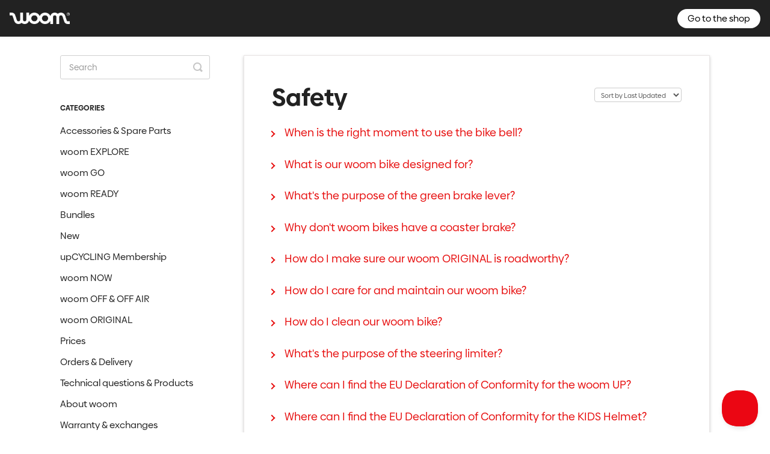

--- FILE ---
content_type: text/html; charset=utf-8
request_url: https://help.woombikes.com/category/203-safety
body_size: 7090
content:


<!DOCTYPE html>
<html>
    
<head>
    <meta charset="utf-8"/>
    <title>Safety - self service center - English</title>
    <meta name="viewport" content="width=device-width, maximum-scale=1"/>
    <meta name="apple-mobile-web-app-capable" content="yes"/>
    <meta name="format-detection" content="telephone=no">
    <meta name="description" content="Frequently asked questions"/>
    <meta name="author" content="Woom GmbH"/>
    <link rel="canonical" href="https://help.woombikes.com/category/203-safety"/>
    

    
        <link rel="stylesheet" href="//d3eto7onm69fcz.cloudfront.net/assets/stylesheets/launch-1768833774707.css">
    
    <style>
        body { background: #ffffff; }
        .navbar .navbar-inner { background: #222222; }
        .navbar .nav li a, 
        .navbar .icon-private-w  { color: #c0c0c0; }
        .navbar .brand, 
        .navbar .nav li a:hover, 
        .navbar .nav li a:focus, 
        .navbar .nav .active a, 
        .navbar .nav .active a:hover, 
        .navbar .nav .active a:focus  { color: #ffffff; }
        .navbar a:hover .icon-private-w, 
        .navbar a:focus .icon-private-w, 
        .navbar .active a .icon-private-w, 
        .navbar .active a:hover .icon-private-w, 
        .navbar .active a:focus .icon-private-w { color: #ffffff; }
        #serp-dd .result a:hover,
        #serp-dd .result > li.active,
        #fullArticle strong a,
        #fullArticle a strong,
        .collection a,
        .contentWrapper a,
        .most-pop-articles .popArticles a,
        .most-pop-articles .popArticles a:hover span,
        .category-list .category .article-count,
        .category-list .category:hover .article-count { color: #e70f0f; }
        #fullArticle, 
        #fullArticle p, 
        #fullArticle ul, 
        #fullArticle ol, 
        #fullArticle li, 
        #fullArticle div, 
        #fullArticle blockquote, 
        #fullArticle dd, 
        #fullArticle table { color:#585858; }
    </style>
    
        <link rel="stylesheet" href="//woom-public-assets.s3.eu-central-1.amazonaws.com/helpscout/styles.css">
    
    <link rel="apple-touch-icon-precomposed" href="//d33v4339jhl8k0.cloudfront.net/docs/assets/57cee394903360649f6e5b89/images/64a7cf230789fc4e36fecdec/helpscout-touch-icon-152x152-red-(1).png">
    <link rel="shortcut icon" type="image/png" href="//d33v4339jhl8k0.cloudfront.net/docs/assets/57cee394903360649f6e5b89/images/64a7cf23f1f0f94744436d83/favicon-(2).ico">
    <!--[if lt IE 9]>
    
        <script src="//d3eto7onm69fcz.cloudfront.net/assets/javascripts/html5shiv.min.js"></script>
    
    <![endif]-->
    
        <script type="application/ld+json">
        {"@context":"https://schema.org","@type":"WebSite","url":"https://help.woombikes.com","potentialAction":{"@type":"SearchAction","target":"https://help.woombikes.com/search?query={query}","query-input":"required name=query"}}
        </script>
    
        <script type="application/ld+json">
        {"@context":"https://schema.org","@type":"BreadcrumbList","itemListElement":[{"@type":"ListItem","position":1,"name":"self service center - English","item":"https://help.woombikes.com"},{"@type":"ListItem","position":2,"name":"English","item":"https://help.woombikes.com/collection/12-english"},{"@type":"ListItem","position":3,"name":"Safety","item":"https://help.woombikes.com/category/203-safety"}]}
        </script>
    
    
        <!-- WARNING: -->
<!-- NEVER CHANGE THIS CODE MANUALLY -->
<!-- TALK TO THE IT TEAM -->
<script type="text/javascript">
  // Helpscout beacon
  !(function(e, t, n) {
    function a() {
      var e = t.getElementsByTagName("script")[0],
        n = t.createElement("script");
      (n.type = "text/javascript"),
        (n.async = !0),
        (n.src = "https://beacon-v2.helpscout.net"),
        e.parentNode.insertBefore(n, e);
    }
    if (
      ((e.Beacon = n = function(t, n, a) {
        e.Beacon.readyQueue.push({ method: t, options: n, data: a });
      }),
      (n.readyQueue = []),
      "complete" === t.readyState)
    )
      return a();
    e.attachEvent
      ? e.attachEvent("onload", a)
      : e.addEventListener("load", a, !1);
  })(window, document, window.Beacon || function() {});
</script>

<script>
  // Custom element injections
  window.addEventListener("DOMContentLoaded", function() {
    // inject phone info
    const injectPhoneInformation = function(phoneNumber,formContent,formTitle) {
      // Contact form can be via modal for desktop and dedicated route for mobile /contact
      const modalContainer = document.querySelector(
        "#contactModal > .modal-body"
      );
      const pageContainer = document.querySelector(
        "#contactForm .control-group:nth-of-type(1)"
      );

      /** Inject phone number information
       * The native contact form from helpscout doesn't include a phone number option.
       * We need to inject it by hand 👊 */
      const injectPhone = function(container, phoneNumber, formTitle) {
        const phoneWrapper = document.createElement("div");
        phoneWrapper.className = "phone-container";
        container.insertBefore(phoneWrapper, container.firstChild);

        // Call us button
        const phoneLink = document.createElement("a");
        phoneLink.href = "tel:" + phoneNumber;
        phoneWrapper.appendChild(phoneLink);

        const phoneImg = document.createElement("img");
        phoneImg.className = "call-us-img";
        phoneImg.src =
          "https://woom-public-assets.s3.eu-central-1.amazonaws.com/helpscout/icons/phone.svg";
        phoneLink.appendChild(phoneImg);

        // Availability text
        const p = document.createElement("p");
        p.innerHTML = formContent;
        phoneWrapper.appendChild(p);

        // form header, just to show some context
        const formHeaderWrapper = document.createElement("div");
        const formHeader = document.createElement("h3");
        formHeader.innerText = formTitle;
        formHeaderWrapper.appendChild(formHeader);
        phoneWrapper.insertAdjacentElement("afterend", formHeaderWrapper);
      };

      modalContainer && injectPhone(modalContainer, phoneNumber, formTitle);
      pageContainer && injectPhone(pageContainer, phoneNumber, formTitle);
    };

    /** Helpscout doesn't provide a way to link back to our shop (with a good reason)
    /* So we also inject a "back to the shop" button to the navbar
    **/
    const injectShopButton = function(shopUrl) {
      const shopLink = document.createElement("a");
      shopLink.href = shopUrl;
      shopLink.innerText = "Go to the shop";
      shopLink.className = "shop-link";
      const shopLinkListItem = document.createElement("li");
      shopLinkListItem.appendChild(shopLink);
      const ul = document.querySelector("#mainNav nav ul");
      if (ul.children.length === 0) {
        ul.classList.add('no-contact-nav');
      }
      ul.insertBefore(shopLinkListItem, ul.firstChild);
    };

    /** Helpscout doesn't add the language attribute to the HTML tag */
    const injectLanguageAttribute = function(languageCode) {
      document.querySelector('html').lang = languageCode;
    };

    /** hard-coded language options here because we only want to show it
    * for the EU help pages. EUA doesn't have language options.
    * also add hreflang links to help search engines (with JS support) 
    * TODO: Refactor this part as soon as another partner supports a second language */
    const showLanguageLinks = function() {
      const container = document.createElement('div');
      container.className = 'language-links-wrapper';
      const content = [
        {url: "https://hilfe.woombikes.com", text: "German", lang: "de"},
        {url: "//help.woombikes.com", text: "English", lang: "en"},
        {url: "https://aide.woombikes.com", text: "French", lang: "fr"}
      ];

      content.forEach(function(lang) {
        const a = document.createElement('a');
        a.href = lang.url;
        a.innerText = lang.text;
        container.appendChild(a);

        const link = document.createElement('link');
        link.rel = 'alternate';
        link.href = lang.url;
        link.hreflang = lang.lang;
        document.querySelector('head').appendChild(link);
      });

      const p = document.querySelector('footer > p');
      p.insertAdjacentElement("afterend", container);
    };

    // Configuration for all partners website
    const websiteConfig = {
      // USA
      "faq.us.woombikes.com": {
        shopUrl: "https://us.woombikes.com",
        formContent:
          "<b>CUSTOMER SERVICE HOURS:</b><br/>Monday to Friday: 8am to 5pm (CST)<br/>" +
          "Saturday: 9am to 3pm (CST)<br/>" +
          "<b>ADDRESS:</b><br/>" +
          "2311 W Rundberg Ln #100, Austin, TX 78758<br/>" +
          '<a href="tel:+18559666872">(855) 966-6872</a>',
        phoneNumber: "+18559666872",
        formTitle: "Contact Form",
        beaconId: '0e5e4bda-d08b-459a-89ba-559e34e82714',
        showLanguageLinks: false,
        lang: 'en',
      },
      // EU - German version
      "hilfe.woombikes.com": {
        shopUrl: "https://woombikes.com",
        formContent:
          "Du kannst uns telefonisch von Montag bis Freitag zwischen 09.00 und 15.00 Uhr erreichen. " +
          '<a href="tel:+43224323923">Ruf uns an +43224323923.</a>' +
          "<br/>" +
          'Du möchtest woom Händler werden, dann schicke uns bitte ein E-Mail mit deinen Daten an <a href="mailto:b2b@woombikes.com">b2b@woombikes.com</a>',
        phoneNumber: "+43224323923",
        formTitle: "Kontaktformular",
        beaconId: "ca4f752b-bbb7-4d16-8418-83b51e407763",
        showLanguageLinks: true,
        lang: 'de',
      },
      // EU - English version
      "help.woombikes.com": {
        shopUrl: "https://woombikes.com",
        formContent:
          "You can contact us by telephone from Monday to Friday, 09AM to 3PM. " +
          '<a href="tel:+43224323923">Call us on +43224323923.</a>' + 
          '<br/>' +
          'If you\'re interested in becoming a woom retailer, please send an e-mail with your details to <a href="mailto:b2b@woombikes.com">b2b@woombikes.com</a>',
        phoneNumber: "+43224323923",
        formTitle: "Contact us",
        beaconId: "94406789-edf1-40d0-80cc-b79b180732d6",
        showLanguageLinks: true,
        lang: 'en',
      },
      // EU - French version
      "aide.woombikes.com": {
        shopUrl: "https://woombikes.com/fr_FR/",
        formContent:
          "Vous pouvez nous joindre par téléphone du lundi au vendredi entre 09h00 et 15h00. " +
          '<a href="tel:+43224323923">Appelez-nous au +43224323923.</a>' +
          "<br/>" +
          'Si vous souhaitez devenir un revendeur woom, veuillez nous envoyer un e-mail avec vos coordonnées à l\'adresse <a href="mailto:b2b@woombikes.com">b2b@woombikes.com</a>',
        phoneNumber: "+43224323923",
        formTitle: "Contact",
        beaconId: "2f4831f6-1117-40f8-a6ad-456ad30a7db0",
        showLanguageLinks: true,
        lang: 'fr',
      },
      // EU - Italian version
      "aiuto.woombikes.com": {
        shopUrl: "https://woombikes.com/it_IT/",
        formContent:
          "Ci puoi contattare telefonicamente da lunedì a venerdì dalle 09.00 alle 15.00. " +
          '<a href="tel:+43224323923">Chiamaci al numero +43224323923.</a>' +
          "<br/>" +
          'Se vuoi diventare un rivenditore woom, inviaci per favore un\'e-mail con i tuoi dati al seguente indirizzo: <a href="mailto:b2b@woombikes.com">b2b@woombikes.com</a>',
        phoneNumber: "+43224323923",
        formTitle: "Contatto",
        beaconId: "3bcd114a-ed1e-473a-b3bc-b1af295ae315",
        showLanguageLinks: true,
        lang: 'it',
      },

      // Poland
      "pomoc.woombikes.pl": {
        shopUrl: "https://woombikes.pl",
        showLanguageLinks: false,
        lang: 'pl',
        customHooks: function() {

          const initTagManager = function() {
            (function(w,d,s,l,i){w[l]=w[l]||[];w[l].push({'gtm.start':
            new Date().getTime(),event:'gtm.js'});var f=d.getElementsByTagName(s)[0],
            j=d.createElement(s),dl=l!='dataLayer'?'&l='+l:'';j.async=true;j.src=
            'https://www.googletagmanager.com/gtm.js?id='+i+dl;f.parentNode.insertBefore(j,f);
            })(window,document,'script','dataLayer','GTM-MVSWRKC');
          };

          initTagManager();

        },
      },

      // Romania
      // TODO: Replace with production domain once our partner setup their DNS
      "woom-ro.helpscoutdocs.com": {
        shopUrl: "https://woombikes.ro",
        showLanguageLinks: false,
        lang: 'ro',
      },

      // Czechia
      "pomoc.woombikes.cz": {
        shopUrl: "https://woombikes.cz",
        showLanguageLinks: false,
        lang: 'cz',
      },
    };

    const config = websiteConfig[window.location.host];

    if (config) {
      if (config.formContent && config.phoneNumber) {
        injectPhoneInformation(config.phoneNumber,config.formContent,config.formTitle);
      }
      injectShopButton(config.shopUrl);
      injectLanguageAttribute(config.lang);
      config.showLanguageLinks && showLanguageLinks();
      // custom hooks for specific per-country scripts
      config.customHooks && config.customHooks();
      // init helpscout beacon
      config.beaconId && window.Beacon("init", config.beaconId);
    }

  });
</script>

<style>
  #fullArticle .klaviyo-form img {
  margin: 0;
  }
  #fullArticle .klaviyo-form div {
  margin: 0;
  }
  
  #fullArticle .klaviyo-form .hWOtvX {
  margin: 0 auto;
  }

  #contactForm .g-recaptcha {
    margin-bottom: 50px;
  }
  </style>
    
</head>
    
    <body>
        
<header id="mainNav" class="navbar">
    <div class="navbar-inner">
        <div class="container-fluid">
            <a class="brand" href="/">
            
                
                    <img src="//d33v4339jhl8k0.cloudfront.net/docs/assets/57cee394903360649f6e5b89/images/64a7cf230891c1624ad37b79/woom-Logotype-White-RGB.png" alt="self service center - English" width="300" height="58">
                

            
            </a>
            
            <div class="nav-collapse collapse">
                <nav role="navigation"><!-- added for accessibility -->
                <ul class="nav">
                    
                    
                    
                </ul>
                </nav>
            </div><!--/.nav-collapse -->
        </div><!--/container-->
    </div><!--/navbar-inner-->
</header>
        <section id="contentArea" class="container-fluid">
            <div class="row-fluid">
                <section id="main-content" class="span9">
                    <div class="contentWrapper">
                        
    <hgroup id="categoryHead">
        <h1>Safety</h1>
        <p class="descrip"></p>
        <div class="sort">
             

<form action="/category/203-safety" method="GET" >
    
                <select name="sort" id="sortBy" title="sort-by" onchange="this.form.submit();" aria-label="Page reloads on selection">
                    
                        <option value="" >Sort by Default</option>
                    
                        <option value="name" >Sort A-Z</option>
                    
                        <option value="popularity" >Sort by Popularity</option>
                    
                        <option value="updatedAt"  selected="selected">Sort by Last Updated</option>
                    
                </select>
            
</form>

        </div>
    </hgroup><!--/categoryHead-->

    
        <ul class="articleList">
            
                <li><a href="/article/1270-when-is-the-right-moment-to-use-the-bike-bell"><i class="icon-article-doc"></i><span>When is the right moment to use the bike bell?</span></a></li>
            
                <li><a href="/article/724-what-is-our-woom-bike-designed-for"><i class="icon-article-doc"></i><span>What is our woom bike designed for?</span></a></li>
            
                <li><a href="/article/477-whats-the-purpose-of-the-green-brake-lever"><i class="icon-article-doc"></i><span>What&#x27;s the purpose of the green brake lever?</span></a></li>
            
                <li><a href="/article/151-why-dont-woom-bikes-have-a-coaster-brake"><i class="icon-article-doc"></i><span>Why don&#x27;t woom bikes have a coaster brake?</span></a></li>
            
                <li><a href="/article/140-how-do-i-make-sure-our-woom-original-is-roadworthy"><i class="icon-article-doc"></i><span>How do I make sure our woom ORIGINAL is roadworthy?</span></a></li>
            
                <li><a href="/article/1269-how-do-i-care-for-and-maintain-our-woom-bike"><i class="icon-article-doc"></i><span>How do I care for and maintain our woom bike?</span></a></li>
            
                <li><a href="/article/1268-how-do-i-clean-our-woom-bike"><i class="icon-article-doc"></i><span>How do I clean our woom bike?</span></a></li>
            
                <li><a href="/article/561-whats-the-purpose-of-the-steering-limiter"><i class="icon-article-doc"></i><span>What&#x27;s the purpose of the steering limiter?</span></a></li>
            
                <li><a href="/article/1267-where-can-i-find-the-eu-declaration-of-conformity-for-the-woom-up"><i class="icon-article-doc"></i><span>Where can I find the EU Declaration of Conformity for the woom UP?</span></a></li>
            
                <li><a href="/article/196-where-can-i-find-the-eu-declaration-of-conformity-for-the-kids-helmet"><i class="icon-article-doc"></i><span>Where can I find the EU Declaration of Conformity for the KIDS Helmet?</span></a></li>
            
                <li><a href="/article/611-where-can-i-find-the-eu-declaration-of-conformity-for-the-neebows-elbow-and-knee-pad-sets"><i class="icon-article-doc"></i><span>Where can I find the EU Declaration of Conformity for the NEEBOWS Elbow and Knee Pad Sets?</span></a></li>
            
                <li><a href="/article/482-where-can-i-find-the-safety-data-sheet-for-frame-paint-on-woom-bikes"><i class="icon-article-doc"></i><span>Where can I find the safety data sheet for frame paint on woom bikes?</span></a></li>
            
                <li><a href="/article/1242-safety-notice-cranks"><i class="icon-article-doc"></i><span>Safety notice for woom ORIGINAL 6 (2016–2020) and woom OFF/OFF AIR 5 &amp; 6 (2019–2020)
Does it affect your bike?</span></a></li>
            
                <li><a href="/article/1075-stem-safety-notice"><i class="icon-article-doc"></i><span>Stem safety notice for woom ORIGINAL 2018-2021 with a one-bolt stem clamp design</span></a></li>
            
                <li><a href="/article/204-the-fork-shaft-on-my-woom-bike-is-loose-theres-play-in-the-front-wheel-what-can-i-do"><i class="icon-article-doc"></i><span>The fork shaft on my woom bike is loose/there&#x27;s play in the front wheel. What can I do?</span></a></li>
            
        </ul><!--/articleList-->

        
    

                    </div><!--/contentWrapper-->
                    
                </section><!--/content-->
                <aside id="sidebar" class="span3">
                 

<form action="/search" method="GET" id="searchBar" class="sm" autocomplete="off">
    
                    <input type="hidden" name="collectionId" value="5def572d04286364bc92ad0e"/>
                    <input type="text" name="query" title="search-query" class="search-query" placeholder="Search" value="" aria-label="Search" />
                    <button type="submit">
                        <span class="sr-only">Toggle Search</span>
                        <i class="icon-search"></i>
                    </button>
                    <div id="serp-dd" style="display: none;" class="sb">
                        <ul class="result">
                        </ul>
                    </div>
                
</form>

                
                    <h3>Categories</h3>
                    <ul class="nav nav-list">
                    
                        
                            <li ><a href="/category/783-accessories-spare-parts">Accessories &amp; Spare Parts  <i class="icon-arrow"></i></a></li>
                        
                    
                        
                            <li ><a href="/category/1193-woom-explore">woom EXPLORE  <i class="icon-arrow"></i></a></li>
                        
                    
                        
                            <li ><a href="/category/1314-woom-go">woom GO  <i class="icon-arrow"></i></a></li>
                        
                    
                        
                            <li ><a href="/category/1342-woom-ready">woom READY  <i class="icon-arrow"></i></a></li>
                        
                    
                        
                            <li ><a href="/category/1136-bundles">Bundles  <i class="icon-arrow"></i></a></li>
                        
                    
                        
                            <li ><a href="/category/210-frequently-asked-questions">New  <i class="icon-arrow"></i></a></li>
                        
                    
                        
                            <li ><a href="/category/784-upcycling-membership">upCYCLING Membership  <i class="icon-arrow"></i></a></li>
                        
                    
                        
                            <li ><a href="/category/623-woom-now">woom NOW  <i class="icon-arrow"></i></a></li>
                        
                    
                        
                            <li ><a href="/category/782-woom-off-off-air">woom OFF &amp; OFF AIR  <i class="icon-arrow"></i></a></li>
                        
                    
                        
                            <li ><a href="/category/781-woom-original">woom ORIGINAL  <i class="icon-arrow"></i></a></li>
                        
                    
                        
                            <li ><a href="/category/890-woom-prices">Prices  <i class="icon-arrow"></i></a></li>
                        
                    
                        
                            <li ><a href="/category/132-shipping-delivery">Orders &amp; Delivery  <i class="icon-arrow"></i></a></li>
                        
                    
                        
                            <li ><a href="/category/139-technical-questions-products">Technical questions &amp; Products  <i class="icon-arrow"></i></a></li>
                        
                    
                        
                            <li ><a href="/category/165-about-woom">About woom  <i class="icon-arrow"></i></a></li>
                        
                    
                        
                            <li ><a href="/category/126-warranty-exchanges">Warranty &amp; exchanges  <i class="icon-arrow"></i></a></li>
                        
                    
                        
                            <li  class="active" ><a href="/category/203-safety">Safety  <i class="icon-arrow"></i></a></li>
                        
                    
                        
                            <li ><a href="/category/176-instructions">Instructions  <i class="icon-arrow"></i></a></li>
                        
                    
                        
                            <li ><a href="/category/137-payments-billing">Payments &amp; billing  <i class="icon-arrow"></i></a></li>
                        
                    
                        
                            <li ><a href="/category/398-woom-up">woom UP  <i class="icon-arrow"></i></a></li>
                        
                    
                    </ul>
                
                </aside><!--/span-->
            </div><!--/row-->
            <div id="noResults" style="display:none;">No results found</div>
            <footer>
                

<p>&copy;
    
        <a href="https://woombikes.com">Woom GmbH</a>
    
    2026. <span>Powered by <a rel="nofollow noopener noreferrer" href="https://www.helpscout.com/docs-refer/?co=Woom+GmbH&utm_source=docs&utm_medium=footerlink&utm_campaign=Docs+Branding" target="_blank">Help Scout</a></span>
    
        
    
</p>

            </footer>
        </section><!--/.fluid-container-->
        
        
    <script src="//d3eto7onm69fcz.cloudfront.net/assets/javascripts/app4.min.js"></script>

<script>
// keep iOS links from opening safari
if(("standalone" in window.navigator) && window.navigator.standalone){
// If you want to prevent remote links in standalone web apps opening Mobile Safari, change 'remotes' to true
var noddy, remotes = false;
document.addEventListener('click', function(event) {
noddy = event.target;
while(noddy.nodeName !== "A" && noddy.nodeName !== "HTML") {
noddy = noddy.parentNode;
}

if('href' in noddy && noddy.href.indexOf('http') !== -1 && (noddy.href.indexOf(document.location.host) !== -1 || remotes)){
event.preventDefault();
document.location.href = noddy.href;
}

},false);
}
</script>
        
    </body>
</html>

--- FILE ---
content_type: text/css
request_url: https://woom-public-assets.s3.eu-central-1.amazonaws.com/helpscout/styles.css
body_size: 18558
content:
@font-face {
  font-family: "Biennale";
  src: url("https://woom-public-assets.s3.eu-central-1.amazonaws.com/helpscout/fonts/biennale_bold.woff2")
      format("woff2"),
    url("https://woom-public-assets.s3.eu-central-1.amazonaws.com/helpscout/fonts/biennale_bold.woff")
      format("woff");
  font-weight: bold;
  font-style: normal;
}
@font-face {
  font-family: "Biennale";
  src: url("https://woom-public-assets.s3.eu-central-1.amazonaws.com/helpscout/fonts/biennale_regular.woff2")
      format("woff2"),
    url("https://woom-public-assets.s3.eu-central-1.amazonaws.com/helpscout/fonts/biennale_regular.woff")
      format("woff");
  font-weight: normal;
  font-style: normal;
}
@font-face {
  font-family: "Biennale";
  src: url("https://woom-public-assets.s3.eu-central-1.amazonaws.com/helpscout/fonts/biennale_light.woff2")
      format("woff2"),
    url("https://woom-public-assets.s3.eu-central-1.amazonaws.com/helpscout/fonts/biennale_light.woff")
      format("woff");
  font-weight: 300;
  font-style: normal;
}

body {
  -webkit-font-smoothing: antialiased;
  -moz-osx-font-smoothing: grayscale;
  font-family: "Biennale", sans-serif;
  font-size: 14px;
  line-height: 1.42857143;
  color: #222222;
  background-color: #fff;
}
input,
button,
select,
textarea {
  font-family: inherit;
  font-size: inherit;
  line-height: inherit;
}

h1 {
  font-weight: bold;
}

#mainNav {
  height: 60px;
}

#mainNav .navbar-inner {
  padding: 5px 0;
}

#mainNav .navbar-inner .container-fluid {
  max-width: unset;
  padding: 0 16px;
}

#mainNav .navbar-inner .container-fluid .nav {
  right: 16px;
}

#mainNav .navbar-inner div.nav-collapse {
  z-index: 3;
  height: auto;
}

#mainNav .brand {
  padding: 0;
}

#mainNav .brand img {
  width: 100px;
  padding: 16px 0;
  height: auto;
}

.most-pop-articles {
  width: 100%;
  max-width: unset;
}

.most-pop-articles h2 {
  font-size: 32px;
}

.most-pop-articles.two-col .popArticles li a {
  font-size: 18px;
  line-height: 26px;
}

/* Most popular articles on main page and articles on general pages */
.most-pop-articles > .popArticles li a i.icon-article-doc,
#main-content .contentWrapper .articleList li a .icon-article-doc {
  position: relative;
  width: 20px;
  height: 10px;
  display: inline-block;
}

.most-pop-articles > .popArticles li a i.icon-article-doc:before,
#main-content .contentWrapper .articleList li a .icon-article-doc:before {
  content: "";
  transform: rotate(-45deg);
  position: absolute;
  height: 8px;
  width: 2px;
  background-color: #e70f0f;
  border-radius: 0 0 0 7px;
}

.most-pop-articles > .popArticles li a i.icon-article-doc:after,
#main-content .contentWrapper .articleList li a .icon-article-doc:after {
  content: "";
  transform: rotate(45deg);
  position: absolute;
  height: 8px;
  width: 2px;
  top: 4px;
  background-color: #e70f0f;
  border-radius: 15px 0 0 0;
}

#docsSearch {
  background: url("https://woom-public-assets.s3.eu-central-1.amazonaws.com/helpscout/images/header-bg.jpg");
  background-size: cover;
  background-position: center;
  padding: 10em 0;
}

#docsSearch h1 {
  font-weight: bold;
  color: white;
}

#searchBar .search-query {
  background: #fff;
  border-color: transparent;
  box-shadow: none;
}

#searchBar {
  display: flex;
}

#searchBar button {
  background: #eb0613;
  font-weight: bold;
  border-color: transparent;
  color: #fff;
  border-radius: 4px;
  margin-left: 15px;
  text-shadow: none;
  position: initial;
}

#searchBar button:hover {
  background: #e55252;
  border-color: transparent;
  color: #fff;
}

.category-list {
  display: grid;
  grid-template-columns: 1fr 1fr 1fr;
  justify-items: center;
  grid-gap: 20px;
}

#contentArea .category-list .category {
  background-position: top 16px center;
  background-repeat: no-repeat;
  background-size: 80px auto;
  box-shadow: 0 2px 4px 0 rgba(0, 0, 0, 0.2);
  box-sizing: border-box;
  min-height: 159px;
  padding: 100px 20px 15px;
  position: relative;
  transition: all 0.2s;
  width: 100%;
  margin: 0;
}

@media (max-width: 768px) {
  .category-list {
    grid-template-columns: 1fr 1fr;
  }
  .category-list .category,
  .category-list.two-col .category {
    width: 100%;
  }

  #mainNav .brand {
    padding-left: 16px;
  }

  #mainNav .navbar-inner .container-fluid {
    max-width: unset;
    padding: 0;
  }
}

@media (max-width: 600px) {
  .category-list {
    grid-gap: 10px;
    grid-template-columns: 1fr;
  }
}

@media (max-width: 478px) {
  .category-list {
    grid-gap: 10px;
    grid-template-columns: 1fr;
  }
}

.category-list .category h3 {
  font-weight: bold;
}

/* Category icons must be hard-coded based on the category ID generated by Helpscout
- Those assets are available on our public S3 bucket 
- Contact the IT Team if you want to change it
*/
/* Friendbuy */
#category-1079,
#category-324 {
  background-image: url("https://woom-public-assets.s3.eu-central-1.amazonaws.com/helpscout/category-icons/referral-program.svg");
}

/* Bundles */
#category-1135,
#category-1136,
#category-1138,
#category-1137 {
  background-image: url("https://woom-public-assets.s3.eu-central-1.amazonaws.com/helpscout/category-icons/bundle.svg");
}

/* woom Prices */
#category-889,
#category-890,
#category-891,
#category-892 {
  background-image: url("https://woom-public-assets.s3.eu-central-1.amazonaws.com/helpscout/category-icons/prices.svg");
}

/* Shipping & Delivery */
#category-5, 
#category-132,
#category-313,
#category-223,
#category-67,
#category-668,
#category-6 {
  background-image: url("https://woom-public-assets.s3.eu-central-1.amazonaws.com/helpscout/category-icons/shipping-delivery.svg");
}

/* Warranty & Exchanges */
#category-10,
#category-126,
#category-307,
#category-217,
#category-70,
#category-12 {
  background-image: url("https://woom-public-assets.s3.eu-central-1.amazonaws.com/helpscout/category-icons/warranty-exchange.svg");
}

/* Payment and billing */
#category-9,
#category-137,
#category-318,
#category-228,
#category-7 {
  background-image: url("https://woom-public-assets.s3.eu-central-1.amazonaws.com/helpscout/category-icons/bills-payments.svg");
}

/* About woom */
#category-14,
#category-15,
#category-165,
#category-346,
#category-256 {
  background-image: url("https://woom-public-assets.s3.eu-central-1.amazonaws.com/helpscout/category-icons/about-woom.svg");
}

/* Technical questions and products */
#category-16,
#category-139,
#category-320,
#category-230,
#category-11 {
  background-image: url("https://woom-public-assets.s3.eu-central-1.amazonaws.com/helpscout/category-icons/tech-questions.svg");
}

/** Frequently asked questions */
#category-210, 
#category-125,
#category-4 {
  background-image: url("https://woom-public-assets.s3.eu-central-1.amazonaws.com/helpscout/category-icons/faq.svg");
}

/* Orders */
#category-13,
#category-17,
#category-158,
#category-339,
#category-249 {
  background-image: url("https://woom-public-assets.s3.eu-central-1.amazonaws.com/helpscout/category-icons/orders.svg");
}

#category-18 {
  background-image: url("https://woom-public-assets.s3.eu-central-1.amazonaws.com/helpscout/icons/bike.svg");
}

/* Assembly Instructions & Downloads */
#category-66,
#category-176,
#category-357,
#category-267,
#category-84,
#category-65,
#category-737,
#category-1271,
#category-127 {
  background-image: url("https://woom-public-assets.s3.eu-central-1.amazonaws.com/helpscout/category-icons/assembly-instructions.svg");
}

/* Production */
#category-94,
#category-167,
#category-348,
#category-258,
#category-98,
#category-8 {
  background-image: url("https://woom-public-assets.s3.eu-central-1.amazonaws.com/helpscout/category-icons/production.svg");
}

/* COVID-19 */
#category-108,
#category-41 {
  background-image: url("https://woom-public-assets.s3.eu-central-1.amazonaws.com/helpscout/category-icons/covid-19.svg");
}

/* Bike Order Status - USA */
#category-181,
#category-510
{
  background-image: url("https://woom-public-assets.s3.eu-central-1.amazonaws.com/helpscout/category-icons/bike-order-status.svg");
}

/* Product Information - USA */
#category-226
{
  background-image: url("https://woom-public-assets.s3.eu-central-1.amazonaws.com/helpscout/category-icons/product-information.svg");
}

/* Safety Notice / Recall */
#category-118,
#category-203,
#category-384,
#category-296,
#category-68,
#category-88 {
  background-image: url("https://woom-public-assets.s3.eu-central-1.amazonaws.com/helpscout/category-icons/safety.svg");
}

/* Accessories */
#category-783,
#category-672 {
  background-image: url("https://woom-public-assets.s3.eu-central-1.amazonaws.com/helpscout/category-icons/accessories.svg");
}

/* upCYCLING */
#category-784,
#category-1065,
#category-1063,
#category-20,
#category-673,
#category-80 {
  background-image: url("https://woom-public-assets.s3.eu-central-1.amazonaws.com/helpscout/category-icons/upcycle.svg");
}

/* Troubleshooting */
#category-81 {
  background-image: url("https://woom-public-assets.s3.eu-central-1.amazonaws.com/helpscout/category-icons/troubleshooting.svg");
}

/* Jobs */
#category-90 {
  background-image: url("https://woom-public-assets.s3.eu-central-1.amazonaws.com/helpscout/category-icons/jobs.svg");
}

/* Press */
#category-91 {
  background-image: url("https://woom-public-assets.s3.eu-central-1.amazonaws.com/helpscout/category-icons/press.svg");
}

/* Privacy Policy */
#category-124, 
#category-71 {
  background-image: url("https://woom-public-assets.s3.eu-central-1.amazonaws.com/helpscout/category-icons/privacy-policy-2.svg");
}

/* woom UP */
#category-237,
#category-390,
#category-398,
#category-405,
#category-412 {
  background-image: url("https://woom-public-assets.s3.eu-central-1.amazonaws.com/helpscout/category-icons/UP.svg");
}

/* Sizing */
#category-86 {
  background-image: url("https://woom-public-assets.s3.eu-central-1.amazonaws.com/helpscout/category-icons/sizing.svg");
}

/* OFF and OFF Air */
#category-671,
#category-145,
#category-1112,
#category-1116,
#category-154,
#category-782 {
  background-image: url("https://woom-public-assets.s3.eu-central-1.amazonaws.com/helpscout/category-icons/OFF-OFFAIR.svg");
}

/* ORIGINALS */
#category-670,
#category-146,
#category-781 {
  background-image: url("https://woom-public-assets.s3.eu-central-1.amazonaws.com/helpscout/category-icons/ORIGINALS.svg");
}

/* Preorders - USA */
#category-128 {
  background-image: url("https://woom-public-assets.s3.eu-central-1.amazonaws.com/helpscout/category-icons/preoder.svg");
}

/* Pre-owned bikes - USA */
#category-205 {
  background-image: url("https://woom-public-assets.s3.eu-central-1.amazonaws.com/helpscout/category-icons/pre-owned-bikes.svg");
}

/* Campaigns & Promotions - USA */
#category-236
{
  background-image: url("https://woom-public-assets.s3.eu-central-1.amazonaws.com/helpscout/category-icons/campaigns.svg");
}

/* Financing - USA */
#category-253 {
  background-image: url("https://woom-public-assets.s3.eu-central-1.amazonaws.com/helpscout/category-icons/credit-card-online-payment.svg");
}

/* Local Pickup */
#category-289 {
  background-image: url("https://woom-public-assets.s3.eu-central-1.amazonaws.com/helpscout/category-icons/local-pickup.svg");
}

/* Consultations */
#category-285 {
  background-image: url("https://woom-public-assets.s3.eu-central-1.amazonaws.com/helpscout/category-icons/personal-service.svg");
}

/* Consultations */
#category-279 {
  background-image: url("https://woom-public-assets.s3.eu-central-1.amazonaws.com/helpscout/category-icons/helmet.svg");
}

/* Archive */
#category-588 {
  background-image: url("https://woom-public-assets.s3.eu-central-1.amazonaws.com/helpscout/category-icons/archive.svg");
}

/* Produkttests */
#category-608,
#category-707 {
  background-image: url("https://woom-public-assets.s3.eu-central-1.amazonaws.com/helpscout/category-icons/tests.svg");
}
/* woom NOW */
#category-615,
#category-261,
#category-123,
#category-623,
#category-624,
#category-625 {
  background-image: url("https://woom-public-assets.s3.eu-central-1.amazonaws.com/helpscout/category-icons/NOW.svg");
}

/* woom EXPLORE */
#category-1192,
#category-1193 {
  background-image: url("https://woom-public-assets.s3.eu-central-1.amazonaws.com/helpscout/category-icons/explore.svg");
}

/* Return and exchange */
#category-669 {
  background-image: url("https://woom-public-assets.s3.eu-central-1.amazonaws.com/helpscout/category-icons/return-exchange.svg");
}

/** Aktuelles */
#category-882,
#category-883,
#category-667 {
  background-image: url("https://woom-public-assets.s3.eu-central-1.amazonaws.com/helpscout/category-icons/aktuelles.svg");
}

/** Automagic-US */
#category-302 {  
  background-image: url("https://woom-public-assets.s3.eu-central-1.amazonaws.com/helpscout/category-icons/automagic.svg");
}

/** Upcyle-US */
#category-208 {  
  background-image: url("https://woom-public-assets.s3.eu-central-1.amazonaws.com/helpscout/category-icons/upcycling.svg");
}

/** Accessories-US */
#category-21 {  
  background-image: url("https://woom-public-assets.s3.eu-central-1.amazonaws.com/helpscout/category-icons/accessories.svg");
}

/** Gift-Card-US */
#category-358 {  
  background-image: url("https://woom-public-assets.s3.eu-central-1.amazonaws.com/helpscout/category-icons/gift-cards.svg");
}

/* Category icons must be hard-coded based on the category ID generated by Helpscout
- Those assets are available on our public S3 bucket 
- Contact the IT Team if you want to change it
*/


#sidebar .nav-list a {
  color: #222222;
}

#main-content {
  background: unset;
}

.contentWrapper {
  box-shadow: 0 2px 5px 0 rgba(0, 0, 0, 0.2);
}

.contentWrapper h1 {
  font-size: 40px;
  font-weight: bold;
}

#fullArticle p {
  color: #222222;
  font-size: 16px;
}

#fullArticle img {
  border: none;
}

.articleFoot p,
.articleFoot time {
  color: #707070;
  font-family: inherit;
  font-style: normal;
}

.most-pop-articles h2 {
  font-weight: bold;
}

nav[role="navigation"] ul.nav li a {
  font-weight: bold;
  font-size: 15px;
  color: white;
}

.black-btn {
  font-weight: bold;
  border-radius: 24px;
  font-size: 16px;
  text-align: center;
  background-color: #222;
  padding: 9px 32px;
  color: #fff !important;
  border: 1px solid #222;
  cursor: pointer;
  height: 48px;
  -webkit-transition: opacity 0.3s;
  transition: opacity 0.3s;
}

.black-btn:hover {
  color: white;
  opacity: 0.8;
}

/* Youtube iframe for articles */
.contentWrapper iframe {
  display: block;
  width: 100%;
  margin: auto;
  padding: 32px 0;
}

/* Mobile */
@media screen and (max-width: 600px) {
  .category-list .category:not(:first-child) {
    margin-top: 20px;
  }
}

@media screen and (max-width: 768px) {
  .contentWrapper {
    margin: 20px;
  }
  nav[role="navigation"] {
    background-color: white;
  }

  nav[role="navigation"] ul.nav li a {
    color: black;
  }
}

@media screen and (max-width: 480px) {
  #searchBar {
    display: block;
  }

  #searchBar button {
    margin-left: 0;
    position: absolute;
    background-color: transparent;
  }

  #searchBar button i {
    color: #222222;
  }

  .contentWrapper h1 {
    font-size: 30px;
  }
}

/* Contact Modal */

#contactModal {
  top: 4%;
}

#contactModal .modal-body {
  padding: 10px 40px 40px 40px;
}

#contactModal > h2 {
  font-weight: bold;
  color: #222;
  margin-top: 20px;
  margin-left: 40px;
  padding: 0;
  border-bottom: none;
}

#contactModal #closeBtn .icon-close:before {
  color: #222222;
}

#contactModal .form-horizontal .control-label,
#contactForm .control-group .control-label {
  display: block;
  width: 100%;
  float: unset;
  text-align: left;
  font-size: 14px;
}

#contactModal .form-horizontal label[for="file-upload"],
#contactForm .control-group label[for="upload"] {
  display: inline-block;
  width: auto;
  text-align: left;
  font-size: 14px;
}

#contactModal .form-horizontal .controls,
#contactForm .control-group .controls {
  width: 100%;
  display: block;
  margin-left: unset;
  padding-left: 0;
}

#contactModal .form-horizontal .controls input,
#contactForm .control-group .controls input,
#contactForm #name,
#contactForm #email,
#contactForm #subject {
  box-sizing: border-box;
  padding: 19px 10px;
  width: 100%;
}

#contactModal .form-horizontal .controls input[type="file"],
#contactForm .control-group input[type="file"] {
  display: inline;
  margin-left: 8px;
  padding: 0;
}

#contactModal .form-horizontal label[for="file-upload"] + .controls,
#contactForm .control-group label[for="upload"] + .controls {
  display: inline;
}

#contactModal .form-horizontal .controls #md-message,
#contactForm .control-group .controls #message {
  width: 100%;
  height: 75px;
  box-sizing: border-box;
}

#contactModal .modal-body h3 {
  display: none;
}

#contactModal .modal-body .form-actions {
  padding-left: 0;
}

#contactModal input[type="submit"],
#contactForm input[type="submit"] {
  font-weight: bold;
  border-radius: 24px;
  height: 40px;
  font-size: 16px;
  text-align: center;
  background-color: #222;
  padding: 9px 32px;
  color: #fff !important;
  border: 1px solid #222;
  cursor: pointer;
  -webkit-transition: opacity 0.3s;
  transition: opacity 0.3s;
  display: block;
  width: 100%;
  background-image: none;
  border: none;
  text-shadow: none;
}

/* Phone container injected via Javascript */
.phone-container {
  background-color: #f0f4f4;
  border-radius: 8px;
  padding: 16px;
  margin-bottom: 24px;
  display: flex;
  flex-direction: row;
  align-items: center;
}
.phone-container p {
  font-size: 15px;
  margin: 0 0 0 10px;
  color: #222222;
}

.phone-container p a {
  color: #222222;
  font-size: 15px;
  text-decoration: underline;
}

.phone-container p a:hover {
  color: #666;
}

.phone-container a {
  font-size: 14px;
}

.phone-container div {
  margin-top: 16px;
}

.call-us-img {
  width: 100px;
}

nav ul.nav li a.shop-link {
  height: 32px;
  color: black;
  font-size: 15px;
  font-weight: 500;
  background: #fff;
  border-radius: 16px;
  padding: 0 17px;
}

nav ul.nav li a.shop-link:hover {
  background-color: #fff;
  color: #222;
}

@media (max-width: 768px) {
  nav ul.nav li a.shop-link {
    font-weight: bold;
    padding: 9px 17px;
  }
}

/* Language Links */
.language-links-wrapper {
  display: flex;
  justify-content: center;
  padding-bottom: 6em;
}

.language-links-wrapper a {
  color: #222;
  text-decoration: underline;
  font-weight: bold;
}

.language-links-wrapper a:not(:first-child) {
  margin-left: 8px;
}

#mainNav .nav.no-contact-nav {
  min-height: 50px;
  display: flex;
  justify-content: center;
  align-items: center;
}

